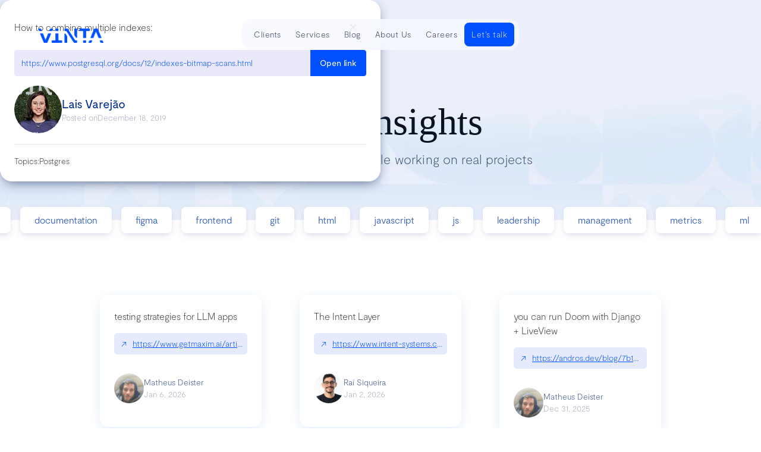

--- FILE ---
content_type: text/html
request_url: https://www.vintasoftware.com/lessons-learned/how-to-combine-multiple-indexes-httpswwwpostgresqlorgdocs12indexes-bitmap-scanshtml
body_size: 12376
content:
<!DOCTYPE html><!-- Last Published: Wed Jan 14 2026 14:58:40 GMT+0000 (Coordinated Universal Time) --><html data-wf-domain="www.vintasoftware.com" data-wf-page="64b9f7763232fd7832edb07b" data-wf-site="64b9f7763232fd7832edb0c8" lang="en" data-wf-collection="64b9f7763232fd7832edb0ce" data-wf-item-slug="how-to-combine-multiple-indexes-httpswwwpostgresqlorgdocs12indexes-bitmap-scanshtml"><head><meta charset="utf-8"/><title>How to combine multiple indexes: | Vinta Learnings</title><meta content="Get valuable lessons and insights on a variety of topics, including data visualization, web development, usability testing, and much more." name="description"/><meta content="How to combine multiple indexes: | Vinta Software Learnings" property="og:title"/><meta content="How to combine multiple indexes:" property="og:description"/><meta content="How to combine multiple indexes: | Vinta Software Learnings" property="twitter:title"/><meta content="How to combine multiple indexes:" property="twitter:description"/><meta property="og:type" content="website"/><meta content="summary_large_image" name="twitter:card"/><meta content="width=device-width, initial-scale=1" name="viewport"/><link href="https://cdn.prod.website-files.com/64b9f7763232fd7832edb0c8/css/vintasoftware.webflow.shared.a6ec30f6e.min.css" rel="stylesheet" type="text/css" integrity="sha384-puww9uoz6diq4XCz5iSfKiUgzTNDs5Bwf3sQDtQdm0SULWtyoXAtmUQtsiuecuTm" crossorigin="anonymous"/><link href="https://fonts.googleapis.com" rel="preconnect"/><link href="https://fonts.gstatic.com" rel="preconnect" crossorigin="anonymous"/><script src="https://ajax.googleapis.com/ajax/libs/webfont/1.6.26/webfont.js" type="text/javascript"></script><script type="text/javascript">WebFont.load({  google: {    families: ["Inconsolata:400,700"]  }});</script><script type="text/javascript">!function(o,c){var n=c.documentElement,t=" w-mod-";n.className+=t+"js",("ontouchstart"in o||o.DocumentTouch&&c instanceof DocumentTouch)&&(n.className+=t+"touch")}(window,document);</script><link href="https://cdn.prod.website-files.com/64b9f7763232fd7832edb0c8/64ed1ad949462e9748ae332a_Favicon%20-%20Vinta%20(2).png" rel="shortcut icon" type="image/x-icon"/><link href="https://cdn.prod.website-files.com/64b9f7763232fd7832edb0c8/64dfe38113e6510b1cf953e8_Webclip%20-%20Vinta.png" rel="apple-touch-icon"/><link href="https://www.vintasoftware.com/lessons-learned/how-to-combine-multiple-indexes-httpswwwpostgresqlorgdocs12indexes-bitmap-scanshtml" rel="canonical"/><link href="rss.xml" rel="alternate" title="RSS Feed" type="application/rss+xml"/><!-- Google Tag Manager -->
<script>(function(w,d,s,l,i){w[l]=w[l]||[];w[l].push({'gtm.start':
new Date().getTime(),event:'gtm.js'});var f=d.getElementsByTagName(s)[0],
j=d.createElement(s),dl=l!='dataLayer'?'&l='+l:'';j.async=true;j.src=
'https://www.googletagmanager.com/gtm.js?id='+i+dl;f.parentNode.insertBefore(j,f);
})(window,document,'script','dataLayer','GTM-ND7CNQT');</script>
<!-- End Google Tag Manager --><meta property="og:image" content="https://cdn.prod.website-files.com/64b9f7763232fd7832edb0c8/65aaeb739d792c4b90e59fa1_learnings_thumbnail.webp" />

<style>
.card-content p code{
  padding: 2px 4px;
  border-radius: 4px;
  background-color: #F9F2F4;
  color: #d91e47;
  word-break: break-word;
  text-overflow: ellipsis;
} 
.card-content, .card-content {
  overflow: hidden;
  max-height: 120px;
  display: -webkit-box;
  -webkit-line-clamp: 5;
  -webkit-box-orient: vertical;
  overflow-wrap: break-word;
  text-overflow: ellipsis;
}

.learning-link {
  overflow: hidden;
  max-height: 40px;
  color: #0050ff; 
  -webkit-line-clamp: 1;
  -webkit-box-orient: vertical;
  text-overflow: ellipsis;
  white-space: nowrap;
}

.learning-link.unselected {
color: #0050ff;
} 

.tags-description {
  overflow: hidden;
  max-height: 20px;
  -webkit-line-clamp: 1;
  -webkit-box-orient: vertical;
  text-overflow: ellipsis;
  white-space: nowrap;
}

</style>



</head><body class="body-learnings-individual"><div class="learnings-modal"><div class="learnings-card-container modal"><div class="learnings-card-header"><div class="card-content w-embed"><div class="learning-content">&lt;p&gt;How to combine multiple indexes: &lt;/p&gt;</div></div><a href="/lessons-learned" class="link-close-dialog w-inline-block"><img src="https://cdn.prod.website-files.com/64b9f7763232fd7832edb0c8/64ecefa4c78c31bdea609aa3_icon_close_result.webp" loading="lazy" alt="Close" class="icon-close"/></a></div><div class="link-and-butto"><div class="learning-link-box button-version"><div class="learning-link">https://www.postgresql.org/docs/12/indexes-bitmap-scans.html</div></div><div class="btn-open-link-white w-embed"><a href=https://www.postgresql.org/docs/12/indexes-bitmap-scans.html  class="white-text-span-paragraph" target="_blank">Open&nbsp;link</a>

<style>
.white-text-span-paragraph {
  color: #FFFFFF;
  text-decoration: none;
}
</style></div></div><div class="learnings-card-info"><div class="learnings-author individual"><div class="w-embed"><img src="https://cdn.prod.website-files.com/64b9f7763232fd7832edb0c8/64ee13efcb9d0765dc04e210_Lais%20Varejao.webp" width="80" height="80" style="border-radius: 50%;"></div><div><div class="h6 bold">Lais Varejão</div><div class="div-block-149"><div class="text-block-39">Posted on</div><div class="learnings-date">December 18, 2019</div></div></div></div><div class="learnings-divider"></div><div class="learnings-tags"><div class="tags-text">Topics:</div><div class="tags-description">postgres</div></div></div></div><div class="learnings-modal-bg-blur"></div></div><main class="main-learnings"><section class="section-hero-learnings"><div class="hero-alt-container"><div class="hero-alt-header"><h1 class="h1-playbook-title">Tech Insights</h1><div class="alt-hero-description">Lessons we’ve learned while working on real projects</div></div></div></section><section class="section-learnings"><div class="w-layout-blockcontainer splide-container w-container"><div class="overflow"><div class="splide slider1"><div class="splide__track w-dyn-list"><div role="list" class="splide__list w-dyn-items"><div role="listitem" class="splide__slide w-dyn-item"><a href="/lessons-learned/categories/accessibility" class="category-link-block w-inline-block"><div class="category-button button-outline">accessibility</div></a></div><div role="listitem" class="splide__slide w-dyn-item"><a href="/lessons-learned/categories/agile" class="category-link-block w-inline-block"><div class="category-button button-outline">agile</div></a></div><div role="listitem" class="splide__slide w-dyn-item"><a href="/lessons-learned/categories/ai" class="category-link-block w-inline-block"><div class="category-button button-outline">ai</div></a></div><div role="listitem" class="splide__slide w-dyn-item"><a href="/lessons-learned/categories/api" class="category-link-block w-inline-block"><div class="category-button button-outline">api</div></a></div><div role="listitem" class="splide__slide w-dyn-item"><a href="/lessons-learned/categories/architecture" class="category-link-block w-inline-block"><div class="category-button button-outline">architecture</div></a></div><div role="listitem" class="splide__slide w-dyn-item"><a href="/lessons-learned/categories/aws" class="category-link-block w-inline-block"><div class="category-button button-outline">aws</div></a></div><div role="listitem" class="splide__slide w-dyn-item"><a href="/lessons-learned/categories/career" class="category-link-block w-inline-block"><div class="category-button button-outline">career</div></a></div><div role="listitem" class="splide__slide w-dyn-item"><a href="/lessons-learned/categories/celery" class="category-link-block w-inline-block"><div class="category-button button-outline">celery</div></a></div><div role="listitem" class="splide__slide w-dyn-item"><a href="/lessons-learned/categories/communication" class="category-link-block w-inline-block"><div class="category-button button-outline">communication</div></a></div><div role="listitem" class="splide__slide w-dyn-item"><a href="/lessons-learned/categories/concurrency" class="category-link-block w-inline-block"><div class="category-button button-outline">concurrency</div></a></div><div role="listitem" class="splide__slide w-dyn-item"><a href="/lessons-learned/categories/css" class="category-link-block w-inline-block"><div class="category-button button-outline">css</div></a></div><div role="listitem" class="splide__slide w-dyn-item"><a href="/lessons-learned/categories/data" class="category-link-block w-inline-block"><div class="category-button button-outline">data</div></a></div><div role="listitem" class="splide__slide w-dyn-item"><a href="/lessons-learned/categories/database" class="category-link-block w-inline-block"><div class="category-button button-outline">database</div></a></div><div role="listitem" class="splide__slide w-dyn-item"><a href="/lessons-learned/categories/db" class="category-link-block w-inline-block"><div class="category-button button-outline">db</div></a></div><div role="listitem" class="splide__slide w-dyn-item"><a href="/lessons-learned/categories/debug" class="category-link-block w-inline-block"><div class="category-button button-outline">debug</div></a></div><div role="listitem" class="splide__slide w-dyn-item"><a href="/lessons-learned/categories/design" class="category-link-block w-inline-block"><div class="category-button button-outline">design</div></a></div><div role="listitem" class="splide__slide w-dyn-item"><a href="/lessons-learned/categories/design-system" class="category-link-block w-inline-block"><div class="category-button button-outline">design system</div></a></div><div role="listitem" class="splide__slide w-dyn-item"><a href="/lessons-learned/categories/development" class="category-link-block w-inline-block"><div class="category-button button-outline">development</div></a></div><div role="listitem" class="splide__slide w-dyn-item"><a href="/lessons-learned/categories/devops" class="category-link-block w-inline-block"><div class="category-button button-outline">devops</div></a></div><div role="listitem" class="splide__slide w-dyn-item"><a href="/lessons-learned/categories/django" class="category-link-block w-inline-block"><div class="category-button button-outline">django</div></a></div><div role="listitem" class="splide__slide w-dyn-item"><a href="/lessons-learned/categories/docker" class="category-link-block w-inline-block"><div class="category-button button-outline">docker</div></a></div><div role="listitem" class="splide__slide w-dyn-item"><a href="/lessons-learned/categories/documentation" class="category-link-block w-inline-block"><div class="category-button button-outline">documentation</div></a></div><div role="listitem" class="splide__slide w-dyn-item"><a href="/lessons-learned/categories/figma" class="category-link-block w-inline-block"><div class="category-button button-outline">figma</div></a></div><div role="listitem" class="splide__slide w-dyn-item"><a href="/lessons-learned/categories/frontend" class="category-link-block w-inline-block"><div class="category-button button-outline">frontend</div></a></div><div role="listitem" class="splide__slide w-dyn-item"><a href="/lessons-learned/categories/git" class="category-link-block w-inline-block"><div class="category-button button-outline">git</div></a></div><div role="listitem" class="splide__slide w-dyn-item"><a href="/lessons-learned/categories/html" class="category-link-block w-inline-block"><div class="category-button button-outline">html</div></a></div><div role="listitem" class="splide__slide w-dyn-item"><a href="/lessons-learned/categories/javascript" class="category-link-block w-inline-block"><div class="category-button button-outline">javascript</div></a></div><div role="listitem" class="splide__slide w-dyn-item"><a href="/lessons-learned/categories/js" class="category-link-block w-inline-block"><div class="category-button button-outline">js</div></a></div><div role="listitem" class="splide__slide w-dyn-item"><a href="/lessons-learned/categories/leadership" class="category-link-block w-inline-block"><div class="category-button button-outline">leadership</div></a></div><div role="listitem" class="splide__slide w-dyn-item"><a href="/lessons-learned/categories/management" class="category-link-block w-inline-block"><div class="category-button button-outline">management</div></a></div><div role="listitem" class="splide__slide w-dyn-item"><a href="/lessons-learned/categories/metrics" class="category-link-block w-inline-block"><div class="category-button button-outline">metrics</div></a></div><div role="listitem" class="splide__slide w-dyn-item"><a href="/lessons-learned/categories/ml" class="category-link-block w-inline-block"><div class="category-button button-outline">ml</div></a></div><div role="listitem" class="splide__slide w-dyn-item"><a href="/lessons-learned/categories/orm" class="category-link-block w-inline-block"><div class="category-button button-outline">orm</div></a></div><div role="listitem" class="splide__slide w-dyn-item"><a href="/lessons-learned/categories/performance" class="category-link-block w-inline-block"><div class="category-button button-outline">performance</div></a></div><div role="listitem" class="splide__slide w-dyn-item"><a href="/lessons-learned/categories/postgres" class="category-link-block w-inline-block"><div class="category-button button-outline">postgres</div></a></div><div role="listitem" class="splide__slide w-dyn-item"><a href="/lessons-learned/categories/process" class="category-link-block w-inline-block"><div class="category-button button-outline">process</div></a></div><div role="listitem" class="splide__slide w-dyn-item"><a href="/lessons-learned/categories/product" class="category-link-block w-inline-block"><div class="category-button button-outline">product</div></a></div><div role="listitem" class="splide__slide w-dyn-item"><a href="/lessons-learned/categories/product-design" class="category-link-block w-inline-block"><div class="category-button button-outline">product design</div></a></div><div role="listitem" class="splide__slide w-dyn-item"><a href="/lessons-learned/categories/python" class="category-link-block w-inline-block"><div class="category-button button-outline">python</div></a></div><div role="listitem" class="splide__slide w-dyn-item"><a href="/lessons-learned/categories/react" class="category-link-block w-inline-block"><div class="category-button button-outline">react</div></a></div><div role="listitem" class="splide__slide w-dyn-item"><a href="/lessons-learned/categories/redux" class="category-link-block w-inline-block"><div class="category-button button-outline">redux</div></a></div><div role="listitem" class="splide__slide w-dyn-item"><a href="/lessons-learned/categories/research" class="category-link-block w-inline-block"><div class="category-button button-outline">research</div></a></div><div role="listitem" class="splide__slide w-dyn-item"><a href="/lessons-learned/categories/security" class="category-link-block w-inline-block"><div class="category-button button-outline">security</div></a></div><div role="listitem" class="splide__slide w-dyn-item"><a href="/lessons-learned/categories/software" class="category-link-block w-inline-block"><div class="category-button button-outline">software</div></a></div><div role="listitem" class="splide__slide w-dyn-item"><a href="/lessons-learned/categories/sql" class="category-link-block w-inline-block"><div class="category-button button-outline">sql</div></a></div><div role="listitem" class="splide__slide w-dyn-item"><a href="/lessons-learned/categories/sre" class="category-link-block w-inline-block"><div class="category-button button-outline">sre</div></a></div><div role="listitem" class="splide__slide w-dyn-item"><a href="/lessons-learned/categories/test" class="category-link-block w-inline-block"><div class="category-button button-outline">test</div></a></div><div role="listitem" class="splide__slide w-dyn-item"><a href="/lessons-learned/categories/testing" class="category-link-block w-inline-block"><div class="category-button button-outline">testing</div></a></div><div role="listitem" class="splide__slide w-dyn-item"><a href="/lessons-learned/categories/tests" class="category-link-block w-inline-block"><div class="category-button button-outline">tests</div></a></div><div role="listitem" class="splide__slide w-dyn-item"><a href="/lessons-learned/categories/typescript" class="category-link-block w-inline-block"><div class="category-button button-outline">typescript</div></a></div><div role="listitem" class="splide__slide w-dyn-item"><a href="/lessons-learned/categories/ui" class="category-link-block w-inline-block"><div class="category-button button-outline">ui</div></a></div><div role="listitem" class="splide__slide w-dyn-item"><a href="/lessons-learned/categories/ux" class="category-link-block w-inline-block"><div class="category-button button-outline">ux</div></a></div><div role="listitem" class="splide__slide w-dyn-item"><a href="/lessons-learned/categories/web" class="category-link-block w-inline-block"><div class="category-button button-outline">web</div></a></div><div role="listitem" class="splide__slide w-dyn-item"><a href="/lessons-learned/categories/workflow" class="category-link-block w-inline-block"><div class="category-button button-outline">workflow</div></a></div></div></div><div class="splide__arrows"><div class="html-embed-5 w-embed"><button class ="splide__arrow splide__arrow--next"></button></div><div class="html-embed-6 w-embed"><button class ="splide__arrow splide__arrow--prev"></button></div></div></div></div></div><div class="learnings-content"><div class="alt-section-wrapper learnings w-container"><div id="w-node-_9f7b0787-4c0d-2b71-1949-40bab46a3b0c-32edb07b" class="learnings-list-wrapper w-dyn-list"><div id="w-node-_9f7b0787-4c0d-2b71-1949-40bab46a3b0d-32edb07b" role="list" class="learnings-list w-dyn-items"><div role="listitem" class="learnings-card w-dyn-item"><a href="/lessons-learned/testing-strategies-for-llm-apps" class="learnings-card-link w-inline-block"><figure id="Card-style" class="learnings-card-container lessons"><div class="card-content w-embed"><div class="learning-content">testing strategies for LLM apps </div></div><div class="learning-link-box"><div class="icon-arrow">↗</div><div class="learning-link w-embed"><a href="https://www.getmaxim.ai/articles/how-to-ensure-reliability-in-llm-applications-a-comprehensive-guide/" target="_blank" class=“btn-open-link”>https://www.getmaxim.ai/articles/how-to-ensure-reliability-in-llm-applications-a-comprehensive-guide/</a></div></div><div class="learnings-card-info"><div class="learnings-author"><div class="learnings-author-photo w-embed"><img src="https://avatars.slack-edge.com/2023-11-07/6159655687987_3340136c8d255f312851_1024.jpg" alt="Matheus Deister" width="50" height="50" loading="lazy" style="border-radius: 50%;"></div><div class="learnings-author-container"><div class="learnings-author-name">Matheus Deister</div><div class="learnings-date">Jan 6, 2026</div></div></div><div class="learnings-divider w-condition-invisible"></div><div class="learnings-tags"><div class="tags-text w-condition-invisible">Topics:</div><div class="tags-description w-dyn-bind-empty"></div></div></div></figure></a></div><div role="listitem" class="learnings-card w-dyn-item"><a href="/lessons-learned/the-intent-layer" class="learnings-card-link w-inline-block"><figure id="Card-style" class="learnings-card-container lessons"><div class="card-content w-embed"><div class="learning-content">The Intent Layer </div></div><div class="learning-link-box"><div class="icon-arrow">↗</div><div class="learning-link w-embed"><a href="https://www.intent-systems.com/learn/intent-layer" target="_blank" class=“btn-open-link”>https://www.intent-systems.com/learn/intent-layer</a></div></div><div class="learnings-card-info"><div class="learnings-author"><div class="learnings-author-photo w-embed"><img src="https://avatars.slack-edge.com/2024-08-09/7557192310292_de30721f2a7842b031c0_1024.jpg" alt="Raí Siqueira" width="50" height="50" loading="lazy" style="border-radius: 50%;"></div><div class="learnings-author-container"><div class="learnings-author-name">Raí Siqueira</div><div class="learnings-date">Jan 2, 2026</div></div></div><div class="learnings-divider w-condition-invisible"></div><div class="learnings-tags"><div class="tags-text w-condition-invisible">Topics:</div><div class="tags-description w-dyn-bind-empty"></div></div></div></figure></a></div><div role="listitem" class="learnings-card w-dyn-item"><a href="/lessons-learned/you-can-run-doom-with-django-liveview" class="learnings-card-link w-inline-block"><figure id="Card-style" class="learnings-card-container lessons"><div class="card-content w-embed"><div class="learning-content">you can run Doom with Django + LiveView </div></div><div class="learning-link-box"><div class="icon-arrow">↗</div><div class="learning-link w-embed"><a href="https://andros.dev/blog/7b1b607b/doom-in-django-testing-the-limits-of-liveview-at-600000-divssegundo/" target="_blank" class=“btn-open-link”>https://andros.dev/blog/7b1b607b/doom-in-django-testing-the-limits-of-liveview-at-600000-divssegundo/</a></div></div><div class="learnings-card-info"><div class="learnings-author"><div class="learnings-author-photo w-embed"><img src="https://avatars.slack-edge.com/2023-11-07/6159655687987_3340136c8d255f312851_1024.jpg" alt="Matheus Deister" width="50" height="50" loading="lazy" style="border-radius: 50%;"></div><div class="learnings-author-container"><div class="learnings-author-name">Matheus Deister</div><div class="learnings-date">Dec 31, 2025</div></div></div><div class="learnings-divider w-condition-invisible"></div><div class="learnings-tags"><div class="tags-text w-condition-invisible">Topics:</div><div class="tags-description w-dyn-bind-empty"></div></div></div></figure></a></div><div role="listitem" class="learnings-card w-dyn-item"><a href="/lessons-learned/skillsmp-agent-skills-marketplace" class="learnings-card-link w-inline-block"><figure id="Card-style" class="learnings-card-container lessons"><div class="card-content w-embed"><div class="learning-content">Skillsmp Agent Skills Marketplace </div></div><div class="learning-link-box"><div class="icon-arrow">↗</div><div class="learning-link w-embed"><a href="https://skillsmp.com/" target="_blank" class=“btn-open-link”>https://skillsmp.com/</a></div></div><div class="learnings-card-info"><div class="learnings-author"><div class="learnings-author-photo w-embed"><img src="https://avatars.slack-edge.com/2024-08-09/7557192310292_de30721f2a7842b031c0_1024.jpg" alt="Raí Siqueira" width="50" height="50" loading="lazy" style="border-radius: 50%;"></div><div class="learnings-author-container"><div class="learnings-author-name">Raí Siqueira</div><div class="learnings-date">Dec 31, 2025</div></div></div><div class="learnings-divider w-condition-invisible"></div><div class="learnings-tags"><div class="tags-text w-condition-invisible">Topics:</div><div class="tags-description w-dyn-bind-empty"></div></div></div></figure></a></div><div role="listitem" class="learnings-card w-dyn-item"><a href="/lessons-learned/claude-howto-a-complete-collection-of-examples-for-some-important-claude-code-features-and-concepts" class="learnings-card-link w-inline-block"><figure id="Card-style" class="learnings-card-container lessons"><div class="card-content w-embed"><div class="learning-content">claude-howto: A complete collection of examples for some important Claude Code features and concepts </div></div><div class="learning-link-box"><div class="icon-arrow">↗</div><div class="learning-link w-embed"><a href="https://github.com/luongnv89/claude-howto" target="_blank" class=“btn-open-link”>https://github.com/luongnv89/claude-howto</a></div></div><div class="learnings-card-info"><div class="learnings-author"><div class="learnings-author-photo w-embed"><img src="https://avatars.slack-edge.com/2024-08-09/7557192310292_de30721f2a7842b031c0_1024.jpg" alt="Raí Siqueira" width="50" height="50" loading="lazy" style="border-radius: 50%;"></div><div class="learnings-author-container"><div class="learnings-author-name">Raí Siqueira</div><div class="learnings-date">Dec 29, 2025</div></div></div><div class="learnings-divider w-condition-invisible"></div><div class="learnings-tags"><div class="tags-text w-condition-invisible">Topics:</div><div class="tags-description w-dyn-bind-empty"></div></div></div></figure></a></div><div role="listitem" class="learnings-card w-dyn-item"><a href="/lessons-learned/the-first-thing-i-check-when-debugging-latency-issues-in-distributed-systems-is-whether-is-enabled-84b98" class="learnings-card-link w-inline-block"><figure id="Card-style" class="learnings-card-container lessons"><div class="card-content w-embed"><div class="learning-content">&quot;The first thing I check when debugging latency issues in distributed systems is whether &gt; is enabled.&quot; </div></div><div class="learning-link-box"><div class="icon-arrow">↗</div><div class="learning-link w-embed"><a href="https://linux.die.net/man/7/tcp|TCP_NODELAY" target="_blank" class=“btn-open-link”>https://linux.die.net/man/7/tcp|TCP_NODELAY</a></div></div><div class="learnings-card-info"><div class="learnings-author"><div class="learnings-author-photo w-embed"><img src="https://avatars.slack-edge.com/2022-11-21/4405883335940_4ab677faacd21deeca7d_1024.jpg" alt="Flávio Juvenal" width="50" height="50" loading="lazy" style="border-radius: 50%;"></div><div class="learnings-author-container"><div class="learnings-author-name">Flávio Juvenal</div><div class="learnings-date">Dec 23, 2025</div></div></div><div class="learnings-divider w-condition-invisible"></div><div class="learnings-tags"><div class="tags-text w-condition-invisible">Topics:</div><div class="tags-description w-dyn-bind-empty"></div></div></div></figure></a></div><div role="listitem" class="learnings-card w-dyn-item"><a href="/lessons-learned/google-search-hacks-22-tips-tricks-amp-timesavers" class="learnings-card-link w-inline-block"><figure id="Card-style" class="learnings-card-container lessons"><div class="card-content w-embed"><div class="learning-content">Google Search Hacks: 22 Tips, Tricks, &amp;amp; Timesavers</div></div><div class="learning-link-box"><div class="icon-arrow">↗</div><div class="learning-link w-embed"><a href="https://www.purdueglobal.edu/blog/online-learning/google-search-tips-hacks/" target="_blank" class=“btn-open-link”>https://www.purdueglobal.edu/blog/online-learning/google-search-tips-hacks/</a></div></div><div class="learnings-card-info"><div class="learnings-author"><div class="learnings-author-photo w-embed"><img src="https://avatars.slack-edge.com/2025-02-17/8457095924902_4def2a3cf4d537632895_1024.jpg" alt="Matheus Gomes" width="50" height="50" loading="lazy" style="border-radius: 50%;"></div><div class="learnings-author-container"><div class="learnings-author-name">Matheus Gomes</div><div class="learnings-date">Dec 18, 2025</div></div></div><div class="learnings-divider w-condition-invisible"></div><div class="learnings-tags"><div class="tags-text w-condition-invisible">Topics:</div><div class="tags-description w-dyn-bind-empty"></div></div></div></figure></a></div><div role="listitem" class="learnings-card w-dyn-item"><a href="/lessons-learned/advanced-overlooked-python-typing" class="learnings-card-link w-inline-block"><figure id="Card-style" class="learnings-card-container lessons"><div class="card-content w-embed"><div class="learning-content">Advanced, Overlooked Python Typing </div></div><div class="learning-link-box"><div class="icon-arrow">↗</div><div class="learning-link w-embed"><a href="https://martynassubonis.substack.com/p/advanced-overlooked-python-typing" target="_blank" class=“btn-open-link”>https://martynassubonis.substack.com/p/advanced-overlooked-python-typing</a></div></div><div class="learnings-card-info"><div class="learnings-author"><div class="learnings-author-photo w-embed"><img src="https://avatars.slack-edge.com/2022-11-21/4405883335940_4ab677faacd21deeca7d_1024.jpg" alt="Flávio Juvenal" width="50" height="50" loading="lazy" style="border-radius: 50%;"></div><div class="learnings-author-container"><div class="learnings-author-name">Flávio Juvenal</div><div class="learnings-date">Dec 17, 2025</div></div></div><div class="learnings-divider w-condition-invisible"></div><div class="learnings-tags"><div class="tags-text w-condition-invisible">Topics:</div><div class="tags-description w-dyn-bind-empty"></div></div></div></figure></a></div><div role="listitem" class="learnings-card w-dyn-item"><a href="/lessons-learned/ty-is-an-extremely-fast-python-type-checker-and-language-server-written-in-rust-and-designed-as-an-alternative-to-tools-like-mypy-pyright-and-pylance" class="learnings-card-link w-inline-block"><figure id="Card-style" class="learnings-card-container lessons"><div class="card-content w-embed"><div class="learning-content">ty is an extremely fast Python type checker and language server, written in Rust, and designed as an alternative to tools like mypy, Pyright, and Pylance </div></div><div class="learning-link-box"><div class="icon-arrow">↗</div><div class="learning-link w-embed"><a href="https://astral.sh/blog/ty" target="_blank" class=“btn-open-link”>https://astral.sh/blog/ty</a></div></div><div class="learnings-card-info"><div class="learnings-author"><div class="learnings-author-photo w-embed"><img src="https://avatars.slack-edge.com/2025-06-19/9070077656339_e603832d7d59d48cde42_1024.jpg" alt="Vitor Rangel" width="50" height="50" loading="lazy" style="border-radius: 50%;"></div><div class="learnings-author-container"><div class="learnings-author-name">Vitor Rangel</div><div class="learnings-date">Dec 17, 2025</div></div></div><div class="learnings-divider w-condition-invisible"></div><div class="learnings-tags"><div class="tags-text w-condition-invisible">Topics:</div><div class="tags-description w-dyn-bind-empty"></div></div></div></figure></a></div><div role="listitem" class="learnings-card w-dyn-item"><a href="/lessons-learned/mozillas-new-ceo-says-firefoxs-future-is-ai-but-with-a-kill-switch" class="learnings-card-link w-inline-block"><figure id="Card-style" class="learnings-card-container lessons"><div class="card-content w-embed"><div class="learning-content">Mozilla’s new CEO says Firefox’s future is AI, but with a kill switch </div></div><div class="learning-link-box"><div class="icon-arrow">↗</div><div class="learning-link w-embed"><a href="https://cyberinsider.com/mozillas-new-ceo-says-firefoxs-future-is-ai-but-with-a-kill-switch/" target="_blank" class=“btn-open-link”>https://cyberinsider.com/mozillas-new-ceo-says-firefoxs-future-is-ai-but-with-a-kill-switch/</a></div></div><div class="learnings-card-info"><div class="learnings-author"><div class="learnings-author-photo w-embed"><img src="https://avatars.slack-edge.com/2025-06-19/9070077656339_e603832d7d59d48cde42_1024.jpg" alt="Vitor Rangel" width="50" height="50" loading="lazy" style="border-radius: 50%;"></div><div class="learnings-author-container"><div class="learnings-author-name">Vitor Rangel</div><div class="learnings-date">Dec 17, 2025</div></div></div><div class="learnings-divider w-condition-invisible"></div><div class="learnings-tags"><div class="tags-text w-condition-invisible">Topics:</div><div class="tags-description w-dyn-bind-empty"></div></div></div></figure></a></div><div role="listitem" class="learnings-card w-dyn-item"><a href="/lessons-learned/vue-scan-flashing-when-components-updating-to-troubleshoot-performance-issues" class="learnings-card-link w-inline-block"><figure id="Card-style" class="learnings-card-container lessons"><div class="card-content w-embed"><div class="learning-content">Vue Scan - Flashing when components updating to troubleshoot performance issues </div></div><div class="learning-link-box"><div class="icon-arrow">↗</div><div class="learning-link w-embed"><a href="https://github.com/zcf0508/vue-scan" target="_blank" class=“btn-open-link”>https://github.com/zcf0508/vue-scan</a></div></div><div class="learnings-card-info"><div class="learnings-author"><div class="learnings-author-photo w-embed"><img src="https://avatars.slack-edge.com/2024-08-09/7557192310292_de30721f2a7842b031c0_1024.jpg" alt="Raí Siqueira" width="50" height="50" loading="lazy" style="border-radius: 50%;"></div><div class="learnings-author-container"><div class="learnings-author-name">Raí Siqueira</div><div class="learnings-date">Dec 17, 2025</div></div></div><div class="learnings-divider w-condition-invisible"></div><div class="learnings-tags"><div class="tags-text w-condition-invisible">Topics:</div><div class="tags-description w-dyn-bind-empty"></div></div></div></figure></a></div><div role="listitem" class="learnings-card w-dyn-item"><a href="/lessons-learned/let-your-coding-agent-debug-your-browser-session-with-chrome-devtools-mcp" class="learnings-card-link w-inline-block"><figure id="Card-style" class="learnings-card-container lessons"><div class="card-content w-embed"><div class="learning-content">Let your Coding Agent debug your browser session with Chrome DevTools MCP </div></div><div class="learning-link-box"><div class="icon-arrow">↗</div><div class="learning-link w-embed"><a href="https://developer.chrome.com/blog/chrome-devtools-mcp-debug-your-browser-session" target="_blank" class=“btn-open-link”>https://developer.chrome.com/blog/chrome-devtools-mcp-debug-your-browser-session</a></div></div><div class="learnings-card-info"><div class="learnings-author"><div class="learnings-author-photo w-embed"><img src="https://avatars.slack-edge.com/2024-08-09/7557192310292_de30721f2a7842b031c0_1024.jpg" alt="Raí Siqueira" width="50" height="50" loading="lazy" style="border-radius: 50%;"></div><div class="learnings-author-container"><div class="learnings-author-name">Raí Siqueira</div><div class="learnings-date">Dec 16, 2025</div></div></div><div class="learnings-divider w-condition-invisible"></div><div class="learnings-tags"><div class="tags-text w-condition-invisible">Topics:</div><div class="tags-description w-dyn-bind-empty"></div></div></div></figure></a></div><div role="listitem" class="learnings-card w-dyn-item"><a href="/lessons-learned/your-url-is-your-state" class="learnings-card-link w-inline-block"><figure id="Card-style" class="learnings-card-container lessons"><div class="card-content w-embed"><div class="learning-content">Your URL Is Your State </div></div><div class="learning-link-box"><div class="icon-arrow">↗</div><div class="learning-link w-embed"><a href="https://alfy.blog/2025/10/31/your-url-is-your-state.html" target="_blank" class=“btn-open-link”>https://alfy.blog/2025/10/31/your-url-is-your-state.html</a></div></div><div class="learnings-card-info"><div class="learnings-author"><div class="learnings-author-photo w-embed"><img src="https://avatars.slack-edge.com/2022-11-21/4405883335940_4ab677faacd21deeca7d_1024.jpg" alt="Flávio Juvenal" width="50" height="50" loading="lazy" style="border-radius: 50%;"></div><div class="learnings-author-container"><div class="learnings-author-name">Flávio Juvenal</div><div class="learnings-date">Dec 16, 2025</div></div></div><div class="learnings-divider w-condition-invisible"></div><div class="learnings-tags"><div class="tags-text w-condition-invisible">Topics:</div><div class="tags-description w-dyn-bind-empty"></div></div></div></figure></a></div><div role="listitem" class="learnings-card w-dyn-item"><a href="/lessons-learned/overtype-is-a-transparent-textarea-over-rendered-markdown-plain-text-simplicity-wysiwyg-beauty-zero-complexity" class="learnings-card-link w-inline-block"><figure id="Card-style" class="learnings-card-container lessons"><div class="card-content w-embed"><div class="learning-content">OverType is a transparent textarea over rendered markdown. Plain text simplicity, WYSIWYG beauty, zero complexity. </div></div><div class="learning-link-box"><div class="icon-arrow">↗</div><div class="learning-link w-embed"><a href="https://overtype.dev/" target="_blank" class=“btn-open-link”>https://overtype.dev/</a></div></div><div class="learnings-card-info"><div class="learnings-author"><div class="learnings-author-photo w-embed"><img src="https://avatars.slack-edge.com/2022-11-21/4405883335940_4ab677faacd21deeca7d_1024.jpg" alt="Flávio Juvenal" width="50" height="50" loading="lazy" style="border-radius: 50%;"></div><div class="learnings-author-container"><div class="learnings-author-name">Flávio Juvenal</div><div class="learnings-date">Dec 16, 2025</div></div></div><div class="learnings-divider w-condition-invisible"></div><div class="learnings-tags"><div class="tags-text w-condition-invisible">Topics:</div><div class="tags-description w-dyn-bind-empty"></div></div></div></figure></a></div><div role="listitem" class="learnings-card w-dyn-item"><a href="/lessons-learned/how-cloudflare-blocked-a-monumental-73-tbps-ddos-attack" class="learnings-card-link w-inline-block"><figure id="Card-style" class="learnings-card-container lessons"><div class="card-content w-embed"><div class="learning-content">How Cloudflare blocked a monumental 7.3 Tbps DDoS attack</div></div><div class="learning-link-box"><div class="icon-arrow">↗</div><div class="learning-link w-embed"><a href="https://blog.cloudflare.com/defending-the-internet-how-cloudflare-blocked-a-monumental-7-3-tbps-ddos/" target="_blank" class=“btn-open-link”>https://blog.cloudflare.com/defending-the-internet-how-cloudflare-blocked-a-monumental-7-3-tbps-ddos/</a></div></div><div class="learnings-card-info"><div class="learnings-author"><div class="learnings-author-photo w-embed"><img src="https://avatars.slack-edge.com/2025-02-17/8457095924902_4def2a3cf4d537632895_1024.jpg" alt="Matheus Gomes" width="50" height="50" loading="lazy" style="border-radius: 50%;"></div><div class="learnings-author-container"><div class="learnings-author-name">Matheus Gomes</div><div class="learnings-date">Dec 12, 2025</div></div></div><div class="learnings-divider w-condition-invisible"></div><div class="learnings-tags"><div class="tags-text w-condition-invisible">Topics:</div><div class="tags-description w-dyn-bind-empty"></div></div></div></figure></a></div><div role="listitem" class="learnings-card w-dyn-item"><a href="/lessons-learned/django-async-orm-operations" class="learnings-card-link w-inline-block"><figure id="Card-style" class="learnings-card-container lessons"><div class="card-content w-embed"><div class="learning-content">Django async ORM operations</div></div><div class="learning-link-box"><div class="icon-arrow">↗</div><div class="learning-link w-embed"><a href="https://python.plainenglish.io/django-async-orm-transform-500ms-queries-into-50ms-performance-magic-aa4467952396" target="_blank" class=“btn-open-link”>https://python.plainenglish.io/django-async-orm-transform-500ms-queries-into-50ms-performance-magic-aa4467952396</a></div></div><div class="learnings-card-info"><div class="learnings-author"><div class="learnings-author-photo w-embed"><img src="https://avatars.slack-edge.com/2024-08-09/7576859621200_3dedd2629314ffe708c4_1024.jpg" alt="Alison Ferreira" width="50" height="50" loading="lazy" style="border-radius: 50%;"></div><div class="learnings-author-container"><div class="learnings-author-name">Alison Ferreira</div><div class="learnings-date">Dec 12, 2025</div></div></div><div class="learnings-divider w-condition-invisible"></div><div class="learnings-tags"><div class="tags-text w-condition-invisible">Topics:</div><div class="tags-description w-dyn-bind-empty"></div></div></div></figure></a></div><div role="listitem" class="learnings-card w-dyn-item"><a href="/lessons-learned/aws-is-launching-durable-lambdas" class="learnings-card-link w-inline-block"><figure id="Card-style" class="learnings-card-container lessons"><div class="card-content w-embed"><div class="learning-content">AWS is launching durable lambdas </div></div><div class="learning-link-box"><div class="icon-arrow">↗</div><div class="learning-link w-embed"><a href="https://www.youtube.com/watch?v=XJ80NBOwsow" target="_blank" class=“btn-open-link”>https://www.youtube.com/watch?v=XJ80NBOwsow</a></div></div><div class="learnings-card-info"><div class="learnings-author"><div class="learnings-author-photo w-embed"><img src="https://avatars.slack-edge.com/2023-11-07/6159655687987_3340136c8d255f312851_1024.jpg" alt="Matheus Deister" width="50" height="50" loading="lazy" style="border-radius: 50%;"></div><div class="learnings-author-container"><div class="learnings-author-name">Matheus Deister</div><div class="learnings-date">Dec 10, 2025</div></div></div><div class="learnings-divider w-condition-invisible"></div><div class="learnings-tags"><div class="tags-text w-condition-invisible">Topics:</div><div class="tags-description w-dyn-bind-empty"></div></div></div></figure></a></div><div role="listitem" class="learnings-card w-dyn-item"><a href="/lessons-learned/linux-foundation-announces-the-formation-of-the-agentic-ai-foundation-aaif-anchored-by-new-project-contributions-including-model-context-protocol-mcp-goose-and-agentsmd" class="learnings-card-link w-inline-block"><figure id="Card-style" class="learnings-card-container lessons"><div class="card-content w-embed"><div class="learning-content">Linux Foundation Announces the Formation of the Agentic AI Foundation (AAIF), Anchored by New Project Contributions Including Model Context Protocol (MCP), goose and AGENTS.md </div></div><div class="learning-link-box"><div class="icon-arrow">↗</div><div class="learning-link w-embed"><a href="AGENTS.md" target="_blank" class=“btn-open-link”>AGENTS.md</a></div></div><div class="learnings-card-info"><div class="learnings-author"><div class="learnings-author-photo w-embed"><img src="https://avatars.slack-edge.com/2025-06-19/9070077656339_e603832d7d59d48cde42_1024.jpg" alt="Vitor Rangel" width="50" height="50" loading="lazy" style="border-radius: 50%;"></div><div class="learnings-author-container"><div class="learnings-author-name">Vitor Rangel</div><div class="learnings-date">Dec 9, 2025</div></div></div><div class="learnings-divider w-condition-invisible"></div><div class="learnings-tags"><div class="tags-text w-condition-invisible">Topics:</div><div class="tags-description w-dyn-bind-empty"></div></div></div></figure></a></div><div role="listitem" class="learnings-card w-dyn-item"><a href="/lessons-learned/rfc-for-a-new-http-method-query" class="learnings-card-link w-inline-block"><figure id="Card-style" class="learnings-card-container lessons"><div class="card-content w-embed"><div class="learning-content">RFC for a new HTTP method (QUERY) </div></div><div class="learning-link-box"><div class="icon-arrow">↗</div><div class="learning-link w-embed"><a href="https://httpwg.org/http-extensions/draft-ietf-httpbis-safe-method-w-body.html" target="_blank" class=“btn-open-link”>https://httpwg.org/http-extensions/draft-ietf-httpbis-safe-method-w-body.html</a></div></div><div class="learnings-card-info"><div class="learnings-author"><div class="learnings-author-photo w-embed"><img src="https://avatars.slack-edge.com/2023-11-07/6159655687987_3340136c8d255f312851_1024.jpg" alt="Matheus Deister" width="50" height="50" loading="lazy" style="border-radius: 50%;"></div><div class="learnings-author-container"><div class="learnings-author-name">Matheus Deister</div><div class="learnings-date">Dec 1, 2025</div></div></div><div class="learnings-divider w-condition-invisible"></div><div class="learnings-tags"><div class="tags-text w-condition-invisible">Topics:</div><div class="tags-description w-dyn-bind-empty"></div></div></div></figure></a></div><div role="listitem" class="learnings-card w-dyn-item"><a href="/lessons-learned/a-powerful-postgresql-console-with-autocomplete-and-syntax-highlight" class="learnings-card-link w-inline-block"><figure id="Card-style" class="learnings-card-container lessons"><div class="card-content w-embed"><div class="learning-content">A powerful PostgreSQL console with autocomplete and syntax highlight </div></div><div class="learning-link-box"><div class="icon-arrow">↗</div><div class="learning-link w-embed"><a href="https://www.pgcli.com/" target="_blank" class=“btn-open-link”>https://www.pgcli.com/</a></div></div><div class="learnings-card-info"><div class="learnings-author"><div class="learnings-author-photo w-embed"><img src="https://avatars.slack-edge.com/2025-05-05/8860037591185_24079fed6703455d0f34_1024.jpg" alt="João Paulo Carvalho" width="50" height="50" loading="lazy" style="border-radius: 50%;"></div><div class="learnings-author-container"><div class="learnings-author-name">João Paulo Carvalho</div><div class="learnings-date">Nov 27, 2025</div></div></div><div class="learnings-divider w-condition-invisible"></div><div class="learnings-tags"><div class="tags-text w-condition-invisible">Topics:</div><div class="tags-description w-dyn-bind-empty"></div></div></div></figure></a></div><div role="listitem" class="learnings-card w-dyn-item"><a href="/lessons-learned/azure-authentication-flow-across-different-environments" class="learnings-card-link w-inline-block"><figure id="Card-style" class="learnings-card-container lessons"><div class="card-content w-embed"><div class="learning-content">Azure authentication flow across different environments </div></div><div class="learning-link-box"><div class="icon-arrow">↗</div><div class="learning-link w-embed"><a href="https://learn.microsoft.com/en-us/azure/developer/go/sdk/authentication/authentication-overview#authentication-across-different-environments" target="_blank" class=“btn-open-link”>https://learn.microsoft.com/en-us/azure/developer/go/sdk/authentication/authentication-overview#authentication-across-different-environments</a></div></div><div class="learnings-card-info"><div class="learnings-author"><div class="learnings-author-photo w-embed"><img src="https://avatars.slack-edge.com/2025-05-05/8860037591185_24079fed6703455d0f34_1024.jpg" alt="João Paulo Carvalho" width="50" height="50" loading="lazy" style="border-radius: 50%;"></div><div class="learnings-author-container"><div class="learnings-author-name">João Paulo Carvalho</div><div class="learnings-date">Nov 26, 2025</div></div></div><div class="learnings-divider w-condition-invisible"></div><div class="learnings-tags"><div class="tags-text w-condition-invisible">Topics:</div><div class="tags-description w-dyn-bind-empty"></div></div></div></figure></a></div><div role="listitem" class="learnings-card w-dyn-item"><a href="/lessons-learned/late-binding-closures" class="learnings-card-link w-inline-block"><figure id="Card-style" class="learnings-card-container lessons"><div class="card-content w-embed"><div class="learning-content">Late Binding Closures </div></div><div class="learning-link-box"><div class="icon-arrow">↗</div><div class="learning-link w-embed"><a href="https://docs.python-guide.org/writing/gotchas/#late-binding-closures" target="_blank" class=“btn-open-link”>https://docs.python-guide.org/writing/gotchas/#late-binding-closures</a></div></div><div class="learnings-card-info"><div class="learnings-author"><div class="learnings-author-photo w-embed"><img src="https://avatars.slack-edge.com/2025-11-20/9989459747184_1531a60c1fcd2c15c004_1024.jpg" alt="Lucas Vilela" width="50" height="50" loading="lazy" style="border-radius: 50%;"></div><div class="learnings-author-container"><div class="learnings-author-name">Lucas Vilela</div><div class="learnings-date">Nov 25, 2025</div></div></div><div class="learnings-divider w-condition-invisible"></div><div class="learnings-tags"><div class="tags-text w-condition-invisible">Topics:</div><div class="tags-description w-dyn-bind-empty"></div></div></div></figure></a></div><div role="listitem" class="learnings-card w-dyn-item"><a href="/lessons-learned/introducing-claude-opus-45" class="learnings-card-link w-inline-block"><figure id="Card-style" class="learnings-card-container lessons"><div class="card-content w-embed"><div class="learning-content">Introducing Claude Opus 4.5 </div></div><div class="learning-link-box"><div class="icon-arrow">↗</div><div class="learning-link w-embed"><a href="https://www.anthropic.com/news/claude-opus-4-5" target="_blank" class=“btn-open-link”>https://www.anthropic.com/news/claude-opus-4-5</a></div></div><div class="learnings-card-info"><div class="learnings-author"><div class="learnings-author-photo w-embed"><img src="https://avatars.slack-edge.com/2024-08-09/7557192310292_de30721f2a7842b031c0_1024.jpg" alt="Raí Siqueira" width="50" height="50" loading="lazy" style="border-radius: 50%;"></div><div class="learnings-author-container"><div class="learnings-author-name">Raí Siqueira</div><div class="learnings-date">Nov 24, 2025</div></div></div><div class="learnings-divider w-condition-invisible"></div><div class="learnings-tags"><div class="tags-text w-condition-invisible">Topics:</div><div class="tags-description w-dyn-bind-empty"></div></div></div></figure></a></div><div role="listitem" class="learnings-card w-dyn-item"><a href="/lessons-learned/how-to-write-a-great-agentsmd-lessons-from-over-2500-repositories" class="learnings-card-link w-inline-block"><figure id="Card-style" class="learnings-card-container lessons"><div class="card-content w-embed"><div class="learning-content">How to write a great agents.md: Lessons from over 2,500 repositories: </div></div><div class="learning-link-box"><div class="icon-arrow">↗</div><div class="learning-link w-embed"><a href="agents.md" target="_blank" class=“btn-open-link”>agents.md</a></div></div><div class="learnings-card-info"><div class="learnings-author"><div class="learnings-author-photo w-embed"><img src="https://avatars.slack-edge.com/2022-11-21/4405883335940_4ab677faacd21deeca7d_1024.jpg" alt="Flávio Juvenal" width="50" height="50" loading="lazy" style="border-radius: 50%;"></div><div class="learnings-author-container"><div class="learnings-author-name">Flávio Juvenal</div><div class="learnings-date">Nov 24, 2025</div></div></div><div class="learnings-divider w-condition-invisible"></div><div class="learnings-tags"><div class="tags-text w-condition-invisible">Topics:</div><div class="tags-description w-dyn-bind-empty"></div></div></div></figure></a></div></div><div role="navigation" aria-label="List" class="w-pagination-wrapper pagination-2"><a href="?964ed232_page=2" aria-label="Next Page" class="w-pagination-next button button-outline"><div class="w-inline-block">Next</div><svg class="w-pagination-next-icon" height="12px" width="12px" xmlns="http://www.w3.org/2000/svg" viewBox="0 0 12 12" transform="translate(0, 1)"><path fill="none" stroke="currentColor" fill-rule="evenodd" d="M4 2l4 4-4 4"></path></svg></a><link rel="prerender" href="?964ed232_page=2"/></div></div></div></div></section></main><a fs-cc="manager" href="#" class="cookie-preference-button w-inline-block"><div class="w-embed w-script"><meta name="adopt-website-id" content="71802ce2-b220-402b-8a9a-4000f16d3c8d" />
<script src="//tag.goadopt.io/injector.js?website_code=71802ce2-b220-402b-8a9a-4000f16d3c8d" 
class="adopt-injector"></script></div></a><div class="full-nav-wrapper"><div class="vwds-sticky-nav-wrapper"><div class="vwds-nav-content"><a href="/work" class="vwds-nav-button"><div class="vwds-nav-text">Clients</div></a><a href="/services" class="vwds-nav-button"><div class="vwds-nav-text">Services</div></a><a href="/blog" class="vwds-nav-button"><div class="vwds-nav-text">Blog</div></a><a href="/about-us" class="vwds-nav-button"><div class="vwds-nav-text">About Us</div></a><a href="/careers" class="vwds-nav-button desktop"><div class="vwds-nav-text">Careers</div></a><a href="/contact" class="vwds-nav-button featured"><div class="vwds-nav-text featured">Let&#x27;s talk</div></a></div></div><a href="/" class="vwds-nav-logo-wrapper w-inline-block"><img src="https://cdn.prod.website-files.com/64b9f7763232fd7832edb0c8/64ba958e710dc8828f61b3c1_logo_vinta.png" loading="lazy" width="109.71428680419922" height="24" alt="" class="nav-logo-img"/></a></div><section class="vwds-footer light"><div class="vwds-footer-container light"><div class="vwds-footer-top-row light"><div class="vwds-footer-basic-info-wrapper"><a href="/" class="vwds-footer-logo-link-wrapper w-inline-block"><img width="201" height="43.96875" alt="" src="https://cdn.prod.website-files.com/64b9f7763232fd7832edb0c8/681a89078f700d7ca9e6b76c_vinta-wordmark-copy.svg" loading="lazy" class="footer-img-vinta-logo"/></a><div class="vwds-footer-contact-wrapper desktop"><div class="category-list-title-wrapper right"><div class="vwds-footer-main-highlight-text light">Contact</div></div><div class="vwds-footer-adress-list-wrapper"><div class="vwds-footer-adress-wrapper"><div class="vwds-footer-link"><a href="mailto:contact@vintasoftware.com" class="vwds-footer-link-text light">contact@vintasoftware.com</a></div></div><div class="vwds-footer-adress-wrapper"><img width="28" height="28" alt="" src="https://cdn.prod.website-files.com/64b9f7763232fd7832edb0c8/682238c8baf10092bebf7d27_us_icon%20(1).webp" loading="lazy" class="flag-icon-img"/><div class="vwds-footer-text light">166 Geary St, San Francisco, CA 94108</div></div><div class="vwds-footer-adress-wrapper"><img width="28" height="28" alt="" src="https://cdn.prod.website-files.com/64b9f7763232fd7832edb0c8/682238c790557207b5dd0441_brazil_icon%20(1).webp" loading="lazy" class="flag-icon-img"/><div class="vwds-footer-text light">248 Rua do Brum, Recife, PE 50030-260</div></div></div></div></div><div class="vwds-footer-section-list-wrapper"><div class="vwds-footer-row-list-wrapper"><div class="vwds-footer-category-list-wrapper"><div class="category-list-title-wrapper"><div class="vwds-footer-main-highlight-text light">Healthcare Development</div></div><div class="category-title-wrapper"><div class="w-dyn-list"><div role="list" class="vwds-footer-list w-dyn-items"><div role="listitem" class="vwds-footer-link w-dyn-item"><a href="/services/ehr-development-modernization" class="vwds-footer-link-text light">EHR Development</a><a href="/services/ehr-development-modernization" class="vwds-footer-link-text blue-highlight w-condition-invisible">EHR Development</a><a href="/services/ehr-development-modernization" target="_blank" class="vwds-footer-link-text blank w-condition-invisible">EHR Development</a></div><div role="listitem" class="vwds-footer-link w-dyn-item"><a href="/services/ehr-development-modernization" class="vwds-footer-link-text light">EHR Modernization</a><a href="/services/ehr-development-modernization" class="vwds-footer-link-text blue-highlight w-condition-invisible">EHR Modernization</a><a href="/services/ehr-development-modernization" target="_blank" class="vwds-footer-link-text blank w-condition-invisible">EHR Modernization</a></div><div role="listitem" class="vwds-footer-link w-dyn-item"><a href="/services/healthcare-discovery" class="vwds-footer-link-text light">Healthcare Discovery</a><a href="/services/healthcare-discovery" class="vwds-footer-link-text blue-highlight w-condition-invisible">Healthcare Discovery</a><a href="/services/healthcare-discovery" target="_blank" class="vwds-footer-link-text blank w-condition-invisible">Healthcare Discovery</a></div><div role="listitem" class="vwds-footer-link w-dyn-item"><a href="/services/medplum" class="vwds-footer-link-text light">Medplum Development</a><a href="/services/medplum" class="vwds-footer-link-text blue-highlight w-condition-invisible">Medplum Development</a><a href="/services/medplum" target="_blank" class="vwds-footer-link-text blank w-condition-invisible">Medplum Development</a></div><div role="listitem" class="vwds-footer-link w-dyn-item"><a href="/services/healthcare-integration-interoperability" class="vwds-footer-link-text light">Integrations &amp; Interoperability</a><a href="/services/healthcare-integration-interoperability" class="vwds-footer-link-text blue-highlight w-condition-invisible">Integrations &amp; Interoperability</a><a href="/services/healthcare-integration-interoperability" target="_blank" class="vwds-footer-link-text blank w-condition-invisible">Integrations &amp; Interoperability</a></div><div role="listitem" class="vwds-footer-link w-dyn-item"><a href="/services/cms-interoperability-enablement" class="vwds-footer-link-text light">CMS Interoperability Enablement</a><a href="/services/cms-interoperability-enablement" class="vwds-footer-link-text blue-highlight w-condition-invisible">CMS Interoperability Enablement</a><a href="/services/cms-interoperability-enablement" target="_blank" class="vwds-footer-link-text blank w-condition-invisible">CMS Interoperability Enablement</a></div></div></div></div></div><div class="vwds-footer-category-list-wrapper"><div class="category-list-title-wrapper"><div class="vwds-footer-main-highlight-text light">End-to-end Development</div></div><div class="category-title-wrapper"><div class="w-dyn-list"><div role="list" class="vwds-footer-list w-dyn-items"><div role="listitem" class="vwds-footer-link w-dyn-item"><a href="/services/product-discovery" class="vwds-footer-link-text light">Product Discovery</a><a href="/services/product-discovery" class="vwds-footer-link-text blue-highlight w-condition-invisible">Product Discovery</a><a href="/services/product-discovery" target="_blank" class="vwds-footer-link-text blank w-condition-invisible">Product Discovery</a></div><div role="listitem" class="vwds-footer-link w-dyn-item"><a href="/services/web-mobile-development/" class="vwds-footer-link-text light">Web Development</a><a href="/services/web-mobile-development/" class="vwds-footer-link-text blue-highlight w-condition-invisible">Web Development</a><a href="/services/web-mobile-development/" target="_blank" class="vwds-footer-link-text blank w-condition-invisible">Web Development</a></div><div role="listitem" class="vwds-footer-link w-dyn-item"><a href="/services/ai-agents-llm-development" class="vwds-footer-link-text light">AI Agents &amp; LLM Development</a><a href="/services/ai-agents-llm-development" class="vwds-footer-link-text blue-highlight w-condition-invisible">AI Agents &amp; LLM Development</a><a href="/services/ai-agents-llm-development" target="_blank" class="vwds-footer-link-text blank w-condition-invisible">AI Agents &amp; LLM Development</a></div><div role="listitem" class="vwds-footer-link w-dyn-item"><a href="/services/tech-debt" class="vwds-footer-link-text light">Tech Debt &amp; Legacy</a><a href="/services/tech-debt" class="vwds-footer-link-text blue-highlight w-condition-invisible">Tech Debt &amp; Legacy</a><a href="/services/tech-debt" target="_blank" class="vwds-footer-link-text blank w-condition-invisible">Tech Debt &amp; Legacy</a></div><div role="listitem" class="vwds-footer-link w-dyn-item"><a href="/services/dedicated-teams" class="vwds-footer-link-text light">Dedicated Teams</a><a href="/services/dedicated-teams" class="vwds-footer-link-text blue-highlight w-condition-invisible">Dedicated Teams</a><a href="/services/dedicated-teams" target="_blank" class="vwds-footer-link-text blank w-condition-invisible">Dedicated Teams</a></div><div role="listitem" class="vwds-footer-link w-dyn-item"><a href="/services/mobile-development" class="vwds-footer-link-text light">Mobile Development</a><a href="/services/mobile-development" class="vwds-footer-link-text blue-highlight w-condition-invisible">Mobile Development</a><a href="/services/mobile-development" target="_blank" class="vwds-footer-link-text blank w-condition-invisible">Mobile Development</a></div><div role="listitem" class="vwds-footer-link w-dyn-item"><a href="/services/design-ui-ux" class="vwds-footer-link-text light">UI/UX Design</a><a href="/services/design-ui-ux" class="vwds-footer-link-text blue-highlight w-condition-invisible">UI/UX Design</a><a href="/services/design-ui-ux" target="_blank" class="vwds-footer-link-text blank w-condition-invisible">UI/UX Design</a></div></div></div></div></div></div><div class="vwds-footer-category-list-wrapper"><div class="category-list-title-wrapper"><div class="vwds-footer-main-highlight-text light">Technology</div></div><div class="category-title-wrapper"><div class="w-dyn-list"><div role="list" class="vwds-footer-list w-dyn-items"><div role="listitem" class="vwds-footer-link w-dyn-item"><a href="/services/python-web-development" class="vwds-footer-link-text light">Python</a><a href="/services/python-web-development" class="vwds-footer-link-text blue-highlight w-condition-invisible">Python</a><a href="/services/python-web-development" target="_blank" class="vwds-footer-link-text blank w-condition-invisible">Python</a></div><div role="listitem" class="vwds-footer-link w-dyn-item"><a href="/services/django-development" class="vwds-footer-link-text light">Django</a><a href="/services/django-development" class="vwds-footer-link-text blue-highlight w-condition-invisible">Django</a><a href="/services/django-development" target="_blank" class="vwds-footer-link-text blank w-condition-invisible">Django</a></div><div role="listitem" class="vwds-footer-link w-dyn-item"><a href="/tech/react-native" class="vwds-footer-link-text light">React Native</a><a href="/tech/react-native" class="vwds-footer-link-text blue-highlight w-condition-invisible">React Native</a><a href="/tech/react-native" target="_blank" class="vwds-footer-link-text blank w-condition-invisible">React Native</a></div><div role="listitem" class="vwds-footer-link w-dyn-item"><a href="/services/modern-javascript-development" class="vwds-footer-link-text light">Modern JavaScript</a><a href="/services/modern-javascript-development" class="vwds-footer-link-text blue-highlight w-condition-invisible">Modern JavaScript</a><a href="/services/modern-javascript-development" target="_blank" class="vwds-footer-link-text blank w-condition-invisible">Modern JavaScript</a></div><div role="listitem" class="vwds-footer-link w-dyn-item"><a href="/tech/django-rest-framework" class="vwds-footer-link-text light">Django REST Framework</a><a href="/tech/django-rest-framework" class="vwds-footer-link-text blue-highlight w-condition-invisible">Django REST Framework</a><a href="/tech/django-rest-framework" target="_blank" class="vwds-footer-link-text blank w-condition-invisible">Django REST Framework</a></div><div role="listitem" class="vwds-footer-link w-dyn-item"><a href="/blog/guide-django-celery-tasks" class="vwds-footer-link-text light">Advanced Celery</a><a href="/blog/guide-django-celery-tasks" class="vwds-footer-link-text blue-highlight w-condition-invisible">Advanced Celery</a><a href="/blog/guide-django-celery-tasks" target="_blank" class="vwds-footer-link-text blank w-condition-invisible">Advanced Celery</a></div><div role="listitem" class="vwds-footer-link w-dyn-item"><a href="/tech/fastapi" class="vwds-footer-link-text light">FastAPI</a><a href="/tech/fastapi" class="vwds-footer-link-text blue-highlight w-condition-invisible">FastAPI</a><a href="/tech/fastapi" target="_blank" class="vwds-footer-link-text blank w-condition-invisible">FastAPI</a></div><div role="listitem" class="vwds-footer-link w-dyn-item"><a href="/tech/next-js" class="vwds-footer-link-text light">Next.js</a><a href="/tech/next-js" class="vwds-footer-link-text blue-highlight w-condition-invisible">Next.js</a><a href="/tech/next-js" target="_blank" class="vwds-footer-link-text blank w-condition-invisible">Next.js</a></div></div></div></div></div><div class="vwds-footer-category-list-wrapper"><div class="category-list-title-wrapper"><div class="vwds-footer-main-highlight-text light">Featured Clients</div></div><div class="category-title-wrapper"><div class="w-dyn-list"><div role="list" class="vwds-footer-list w-dyn-items"><div role="listitem" class="vwds-footer-link w-dyn-item"><a href="/work/un-social-protection-org" class="vwds-footer-link-text light">United Nations</a><a href="/work/un-social-protection-org" class="vwds-footer-link-text blue-highlight w-condition-invisible">United Nations</a><a href="/work/un-social-protection-org" target="_blank" class="vwds-footer-link-text blank w-condition-invisible">United Nations</a></div><div role="listitem" class="vwds-footer-link w-dyn-item"><a href="/work/unilever-product-discovery" class="vwds-footer-link-text light">Unilever</a><a href="/work/unilever-product-discovery" class="vwds-footer-link-text blue-highlight w-condition-invisible">Unilever</a><a href="/work/unilever-product-discovery" target="_blank" class="vwds-footer-link-text blank w-condition-invisible">Unilever</a></div><div role="listitem" class="vwds-footer-link w-dyn-item"><a href="/work/altlegal" class="vwds-footer-link-text light">Alt Legal</a><a href="/work/altlegal" class="vwds-footer-link-text blue-highlight w-condition-invisible">Alt Legal</a><a href="/work/altlegal" target="_blank" class="vwds-footer-link-text blank w-condition-invisible">Alt Legal</a></div><div role="listitem" class="vwds-footer-link w-dyn-item"><a href="/work/lastmile" class="vwds-footer-link-text light">Lastmile Retail</a><a href="/work/lastmile" class="vwds-footer-link-text blue-highlight w-condition-invisible">Lastmile Retail</a><a href="/work/lastmile" target="_blank" class="vwds-footer-link-text blank w-condition-invisible">Lastmile Retail</a></div><div role="listitem" class="vwds-footer-link w-dyn-item"><a href="/work/quilted-health" class="vwds-footer-link-text light">Quilted Health</a><a href="/work/quilted-health" class="vwds-footer-link-text blue-highlight w-condition-invisible">Quilted Health</a><a href="/work/quilted-health" target="_blank" class="vwds-footer-link-text blank w-condition-invisible">Quilted Health</a></div><div role="listitem" class="vwds-footer-link w-dyn-item"><a href="/work/rewind" class="vwds-footer-link-text light">Rewind Health</a><a href="/work/rewind" class="vwds-footer-link-text blue-highlight w-condition-invisible">Rewind Health</a><a href="/work/rewind" target="_blank" class="vwds-footer-link-text blank w-condition-invisible">Rewind Health</a></div><div role="listitem" class="vwds-footer-link w-dyn-item"><a href="/work/splendid-spoon" class="vwds-footer-link-text light">Splendid Spoon</a><a href="/work/splendid-spoon" class="vwds-footer-link-text blue-highlight w-condition-invisible">Splendid Spoon</a><a href="/work/splendid-spoon" target="_blank" class="vwds-footer-link-text blank w-condition-invisible">Splendid Spoon</a></div><div role="listitem" class="vwds-footer-link w-dyn-item"><a href="/work/tesorio" class="vwds-footer-link-text light">Tesorio</a><a href="/work/tesorio" class="vwds-footer-link-text blue-highlight w-condition-invisible">Tesorio</a><a href="/work/tesorio" target="_blank" class="vwds-footer-link-text blank w-condition-invisible">Tesorio</a></div><div role="listitem" class="vwds-footer-link w-dyn-item"><a href="/work/plusplus" class="vwds-footer-link-text light">Plusplus</a><a href="/work/plusplus" class="vwds-footer-link-text blue-highlight w-condition-invisible">Plusplus</a><a href="/work/plusplus" target="_blank" class="vwds-footer-link-text blank w-condition-invisible">Plusplus</a></div><div role="listitem" class="vwds-footer-link w-dyn-item"><a href="/work/carta" class="vwds-footer-link-text light">Carta</a><a href="/work/carta" class="vwds-footer-link-text blue-highlight w-condition-invisible">Carta</a><a href="/work/carta" target="_blank" class="vwds-footer-link-text blank w-condition-invisible">Carta</a></div><div role="listitem" class="vwds-footer-link w-dyn-item"><a href="/work" class="vwds-footer-link-text light">More</a><a href="/work" class="vwds-footer-link-text blue-highlight w-condition-invisible">More</a><a href="/work" target="_blank" class="vwds-footer-link-text blank w-condition-invisible">More</a></div></div></div></div></div><div class="vwds-footer-category-list-wrapper"><div class="category-list-title-wrapper"><div class="vwds-footer-main-highlight-text light">Company</div></div><div class="category-title-wrapper"><div class="w-dyn-list"><div role="list" class="vwds-footer-list w-dyn-items"><div role="listitem" class="vwds-footer-link w-dyn-item"><a href="/about-us" target="_blank" class="vwds-footer-link-text light w-condition-invisible">About us</a><a href="/about-us" class="vwds-footer-link-text blue-highlight w-condition-invisible">About us</a><div class="vwds-link-wrapper"><a href="/about-us" class="vwds-footer-link-text light">About us</a><a href="/about-us" class="vwds-footer-link-text blue-highlight w-dyn-bind-empty"></a></div></div><div role="listitem" class="vwds-footer-link w-dyn-item"><a href="/playbook/people-and-culture" target="_blank" class="vwds-footer-link-text light w-condition-invisible">People &amp; Culture</a><a href="/playbook/people-and-culture" class="vwds-footer-link-text blue-highlight w-condition-invisible">People &amp; Culture</a><div class="vwds-link-wrapper"><a href="/playbook/people-and-culture" class="vwds-footer-link-text light">People &amp; Culture</a><a href="/playbook/people-and-culture" class="vwds-footer-link-text blue-highlight w-dyn-bind-empty"></a></div></div><div role="listitem" class="vwds-footer-link w-dyn-item"><a href="/blog/category/open-source" target="_blank" class="vwds-footer-link-text light w-condition-invisible">Open Source</a><a href="/blog/category/open-source" class="vwds-footer-link-text blue-highlight w-condition-invisible">Open Source</a><div class="vwds-link-wrapper"><a href="/blog/category/open-source" class="vwds-footer-link-text light">Open Source</a><a href="/blog/category/open-source" class="vwds-footer-link-text blue-highlight w-dyn-bind-empty"></a></div></div><div role="listitem" class="vwds-footer-link w-dyn-item"><a href="/blog/category/talk" target="_blank" class="vwds-footer-link-text light w-condition-invisible">Talks &amp; Events</a><a href="/blog/category/talk" class="vwds-footer-link-text blue-highlight w-condition-invisible">Talks &amp; Events</a><div class="vwds-link-wrapper"><a href="/blog/category/talk" class="vwds-footer-link-text light">Talks &amp; Events</a><a href="/blog/category/talk" class="vwds-footer-link-text blue-highlight w-dyn-bind-empty"></a></div></div><div role="listitem" class="vwds-footer-link w-dyn-item"><a href="/careers" target="_blank" class="vwds-footer-link-text light w-condition-invisible">Jobs</a><a href="/careers" class="vwds-footer-link-text blue-highlight w-condition-invisible">Jobs</a><div class="vwds-link-wrapper"><a href="/careers" class="vwds-footer-link-text light">Jobs</a><a href="/careers" class="vwds-footer-link-text blue-highlight">(We’re Hiring)</a></div></div><div role="listitem" class="vwds-footer-link w-dyn-item"><a href="/lessons-learned" target="_blank" class="vwds-footer-link-text light w-condition-invisible">Tech Insights</a><a href="/lessons-learned" class="vwds-footer-link-text blue-highlight w-condition-invisible">Tech Insights</a><div class="vwds-link-wrapper"><a href="/lessons-learned" class="vwds-footer-link-text light">Tech Insights</a><a href="/lessons-learned" class="vwds-footer-link-text blue-highlight w-dyn-bind-empty"></a></div></div><div role="listitem" class="vwds-footer-link w-dyn-item"><a href="https://www.linkedin.com/build-relation/newsletter-follow?entityUrn=7123400219530018816" target="_blank" class="vwds-footer-link-text light">Our Newsletter</a><a href="https://www.linkedin.com/build-relation/newsletter-follow?entityUrn=7123400219530018816" class="vwds-footer-link-text blue-highlight w-condition-invisible">Our Newsletter</a><div class="vwds-link-wrapper"><a href="https://www.linkedin.com/build-relation/newsletter-follow?entityUrn=7123400219530018816" class="vwds-footer-link-text light w-condition-invisible">Our Newsletter</a><a href="https://www.linkedin.com/build-relation/newsletter-follow?entityUrn=7123400219530018816" class="vwds-footer-link-text blue-highlight w-dyn-bind-empty"></a></div></div><div role="listitem" class="vwds-footer-link w-dyn-item"><a href="/blog/vinta-hipaa-compliance-security" target="_blank" class="vwds-footer-link-text light w-condition-invisible">HIPAA Compliant</a><a href="/blog/vinta-hipaa-compliance-security" class="vwds-footer-link-text blue-highlight w-condition-invisible">HIPAA Compliant</a><div class="vwds-link-wrapper"><a href="/blog/vinta-hipaa-compliance-security" class="vwds-footer-link-text light">HIPAA Compliant</a><a href="/blog/vinta-hipaa-compliance-security" class="vwds-footer-link-text blue-highlight w-dyn-bind-empty"></a></div></div><div role="listitem" class="vwds-footer-link w-dyn-item"><a href="/referral-partner-program" target="_blank" class="vwds-footer-link-text light w-condition-invisible">Referral Program</a><a href="/referral-partner-program" class="vwds-footer-link-text blue-highlight w-condition-invisible">Referral Program</a><div class="vwds-link-wrapper"><a href="/referral-partner-program" class="vwds-footer-link-text light">Referral Program</a><a href="/referral-partner-program" class="vwds-footer-link-text blue-highlight w-dyn-bind-empty"></a></div></div><div role="listitem" class="vwds-footer-link w-dyn-item"><a href="/privacy-policy" target="_blank" class="vwds-footer-link-text light w-condition-invisible">Privacy Policy</a><a href="/privacy-policy" class="vwds-footer-link-text blue-highlight w-condition-invisible">Privacy Policy</a><div class="vwds-link-wrapper"><a href="/privacy-policy" class="vwds-footer-link-text light">Privacy Policy</a><a href="/privacy-policy" class="vwds-footer-link-text blue-highlight w-dyn-bind-empty"></a></div></div><div role="listitem" class="vwds-footer-link w-dyn-item"><a href="/privacy-policy#do-we-use-cookies-and-other-tracking-technologies" target="_blank" class="vwds-footer-link-text light w-condition-invisible">Cookies Policy</a><a href="/privacy-policy#do-we-use-cookies-and-other-tracking-technologies" class="vwds-footer-link-text blue-highlight w-condition-invisible">Cookies Policy</a><div class="vwds-link-wrapper"><a href="/privacy-policy#do-we-use-cookies-and-other-tracking-technologies" class="vwds-footer-link-text light">Cookies Policy</a><a href="/privacy-policy#do-we-use-cookies-and-other-tracking-technologies" class="vwds-footer-link-text blue-highlight w-dyn-bind-empty"></a></div></div><div role="listitem" class="vwds-footer-link w-dyn-item"><a href="/contact" target="_blank" class="vwds-footer-link-text light w-condition-invisible">Let&#x27;s Talk!</a><a href="/contact" class="vwds-footer-link-text blue-highlight">Let&#x27;s Talk!</a><div class="vwds-link-wrapper"><a href="/contact" class="vwds-footer-link-text light w-condition-invisible">Let&#x27;s Talk!</a><a href="/contact" class="vwds-footer-link-text blue-highlight w-dyn-bind-empty"></a></div></div></div></div></div></div></div><div class="vwds-footer-contact-wrapper mobile"><div class="category-list-title-wrapper right"><div class="vwds-footer-main-highlight-text light">Contact</div></div><div class="vwds-footer-adress-list-wrapper"><div><a href="mailto:contact@vintasoftware.com" class="vwds-footer-link-text light">contact@vintasoftware.com</a></div><div class="vwds-footer-adress-wrapper"><img width="28" height="28" alt="" src="https://cdn.prod.website-files.com/64b9f7763232fd7832edb0c8/682238c8baf10092bebf7d27_us_icon%20(1).webp" loading="lazy" class="flag-icon-img"/><div class="vwds-footer-link-text address light">166 Geary St, San Francisco, CA 94108</div></div><div class="vwds-footer-adress-wrapper"><img width="28" height="28" alt="" src="https://cdn.prod.website-files.com/64b9f7763232fd7832edb0c8/682238c790557207b5dd0441_brazil_icon%20(1).webp" loading="lazy" class="flag-icon-img"/><div class="vwds-footer-link-text light">248 Rua do Brum, Recife, PE 50030-260</div></div></div></div></div><div class="vwds-footer-bottom-row"><div class="vwds-footer-badges-container"><div class="clutch-badge-wrapper light"><a href="https://clutch.co/profile/vinta-software#reviews" target="_blank" class="clutch-link-button light w-inline-block"><div class="clutch-badge light"><img width="98.59033203125" height="28.000429153442383" alt="" src="https://cdn.prod.website-files.com/64b9f7763232fd7832edb0c8/64ee99dfe3f0649a05abc0cf_logo_clutch.webp" loading="lazy" class="clutch-logo"/><div class="cltuch-grade-wrapper"><div class="clutch-grade-row-1"><div class="clutch-text-title">4.9</div><div class="frame-44272"><img width="13.060546875" height="12.413985252380371" alt="" src="https://cdn.prod.website-files.com/64b9f7763232fd7832edb0c8/66560cb44a78a6444f0f1b33_Vectors-Wrapper.svg" loading="lazy" class="rating-star-img"/><img width="13.060546875" height="12.413985252380371" alt="" src="https://cdn.prod.website-files.com/64b9f7763232fd7832edb0c8/66560cb44a78a6444f0f1b63_Vectors-Wrapper.svg" loading="lazy" class="rating-star-img"/><img width="13.060546875" height="12.413985252380371" alt="" src="https://cdn.prod.website-files.com/64b9f7763232fd7832edb0c8/66560cb44a78a6444f0f1b41_Vectors-Wrapper.svg" loading="lazy" class="rating-star-img"/><img width="13.060546875" height="12.413985252380371" alt="" src="https://cdn.prod.website-files.com/64b9f7763232fd7832edb0c8/66560cb44a78a6444f0f1b94_Vectors-Wrapper.svg" loading="lazy" class="rating-star-img"/><img width="13.060546875" height="12.413985252380371" alt="" src="https://cdn.prod.website-files.com/64b9f7763232fd7832edb0c8/66560cb44a78a6444f0f1b78_Vectors-Wrapper.svg" loading="lazy" class="rating-star-img"/></div></div><div class="clutch-text-below">VIEW ALL REVIEWS</div></div></div></a></div><a href="/blog/vinta-hipaa-compliance-security" target="_blank" class="vwds-footer-badge-link-wrapper desktop-tablet-only w-inline-block"><img loading="lazy" src="https://cdn.prod.website-files.com/64b9f7763232fd7832edb0c8/689f81ab86ebd9d7bbe6ccfd_HIPAA%20COMPLIANT.webp" alt="" class="vwds-footer-badge-img hipaa"/></a><a href="https://www.glassdoor.com.br/Vis%C3%A3o-geral/Trabalhar-na-Vinta-Software-EI_IE2757112.13,27.htm" target="_blank" class="vwds-footer-badge-link-wrapper desktop-only w-inline-block"><img loading="lazy" src="https://cdn.prod.website-files.com/64b9f7763232fd7832edb0c8/689f814f98a72a7206fc6b0d_pngfind.com-glassdoor-logo-png-5593843%20(1)%201.webp" alt="" class="vwds-footer-badge-img glassdoor"/></a><a href="/blog/clutch-badges-fall" target="_blank" class="vwds-footer-badge-link-wrapper desktop-only w-inline-block"><img loading="lazy" src="https://cdn.prod.website-files.com/64b9f7763232fd7832edb0c8/682258de53b9851f66641c12_global_award_fall_2024.webp" alt="Clutch Award badge: Top Medical Developers 2025" class="vwds-footer-badge-img medical-clutch"/></a></div><div class="vwds-footer-about-vinta-container"><div class="vwds-footer-badges-container"><div class="vwds-footer-copyright-text"><div class="vwds-footer-text light">Vinta Software © 2013 - 2026. All rights reserved.</div></div><div class="vwds-footer-social-media-icons-wrapper"><a href="https://www.linkedin.com/company/vintasoftware/" target="_blank" class="vwds-footer-social-media-icon-link light w-inline-block"><img width="18" height="18" alt="" src="https://cdn.prod.website-files.com/64b9f7763232fd7832edb0c8/689f7cfed404c165a5ecc70d_Vector.png" loading="lazy" class="social-media-icon-img"/></a><a href="https://github.com/vintasoftware/" target="_blank" class="vwds-footer-social-media-icon-link light w-inline-block"><img width="20" height="19.51548957824707" alt="" src="https://cdn.prod.website-files.com/64b9f7763232fd7832edb0c8/689f7d201d708469d8ff7234_Vector.png" loading="lazy" class="social-media-icon-img"/></a><a href="https://www.youtube.com/@VintaSoftware" target="_blank" class="vwds-footer-social-media-icon-link light w-inline-block"><img width="20" height="14" alt="" src="https://cdn.prod.website-files.com/64b9f7763232fd7832edb0c8/689f7d207acbf1b3b4b31eee_Vector.png" loading="lazy" class="social-media-icon-img"/></a><a href="https://www.instagram.com/vintasoftware/" target="_blank" class="vwds-footer-social-media-icon-link light w-inline-block"><img width="20" height="20" alt="" src="https://cdn.prod.website-files.com/64b9f7763232fd7832edb0c8/689f7d201570dd392ce61aba_Vector.png" loading="lazy" class="social-media-icon-img"/></a><a href="https://twitter.com/vintasoftware" target="_blank" class="vwds-footer-social-media-icon-link light w-inline-block"><img width="20.000024795532227" height="19.919998168945312" alt="" src="https://cdn.prod.website-files.com/64b9f7763232fd7832edb0c8/689f7e2306cddd2403394314_logo%201.png" loading="lazy" class="social-media-icon-img"/></a></div></div></div></div></div></section><script src="https://d3e54v103j8qbb.cloudfront.net/js/jquery-3.5.1.min.dc5e7f18c8.js?site=64b9f7763232fd7832edb0c8" type="text/javascript" integrity="sha256-9/aliU8dGd2tb6OSsuzixeV4y/faTqgFtohetphbbj0=" crossorigin="anonymous"></script><script src="https://cdn.prod.website-files.com/64b9f7763232fd7832edb0c8/js/webflow.schunk.cd2c69feed1ae3cc.js" type="text/javascript" integrity="sha384-UEB8x3QfqDIrl91I+PyVawIqCHjhwHSBX4MRdGdEZuDA6QoDoJccQwk3YLcSKRSZ" crossorigin="anonymous"></script><script src="https://cdn.prod.website-files.com/64b9f7763232fd7832edb0c8/js/webflow.4b2666d5.331e15ca92377a18.js" type="text/javascript" integrity="sha384-mhWN52w6ZWgBmsmih4YvcxzmRanEGlqh+V7rHvy30W+Jyl67EKx6VkfP8EzetvHM" crossorigin="anonymous"></script><!-- Google Tag Manager (noscript) -->
<noscript><iframe src="https://www.googletagmanager.com/ns.html?id=GTM-ND7CNQT"
height="0" width="0" style="display:none;visibility:hidden"></iframe></noscript>
<!-- End Google Tag Manager (noscript) -->

<script>
  // Function to dynamically load scripts
  function loadExternalScripts() {
    // Load Finsweet Attributes Code Highlight script
    var fsCodeHighlightScript = document.createElement('script');
    fsCodeHighlightScript.async = true;
    fsCodeHighlightScript.src = 'https://cdn.jsdelivr.net/npm/@finsweet/attributes-codehighlight@1/codehighlight.js';
    document.body.appendChild(fsCodeHighlightScript);

    // Load the HubSpot form script
    var hsScript = document.createElement('script');
    hsScript.charset = 'utf-8';
    hsScript.type = 'text/javascript';
    hsScript.src = '//js.hsforms.net/forms/embed/v2.js';
    document.body.appendChild(hsScript);

    hsScript.onload = function() {
      // Once the script is loaded, create the form
      hbspt.forms.create({
        region: "na1",
        portalId: "23874313",
        formId: "78eb212a-3471-43a9-8b35-4a3f9fcc37b9",
        target: '#hubspotForm'
      });
    };

    window.removeEventListener('scroll', loadExternalScripts);
  }

  // Listen for the first scroll event
  window.addEventListener('scroll', loadExternalScripts, { once: true });
</script><script>
	// Run the code when the document is ready
  document.addEventListener("DOMContentLoaded", function() {
  	// Decode HMTL from learning content.
    var learningContentElements = document.querySelectorAll(".learning-content");
    learningContentElements.forEach(function(element) {
        element.innerHTML = element.textContent;
  	});
	});
</script>
</body></html>

--- FILE ---
content_type: image/svg+xml
request_url: https://cdn.prod.website-files.com/64b9f7763232fd7832edb0c8/681a89078f700d7ca9e6b76c_vinta-wordmark-copy.svg
body_size: 1122
content:
<svg width="201" height="44" viewBox="0 0 201 44" fill="none" xmlns="http://www.w3.org/2000/svg">
<path fill-rule="evenodd" clip-rule="evenodd" d="M53.4263 36.2758V16.1737C53.4263 15.3533 54.1271 14.6873 54.9878 14.6873H62.6068V36.2758H72.6053C73.469 36.2758 74.1688 36.9399 74.1688 37.7641V42.4807C74.1688 43.3011 73.469 43.9687 72.6053 43.9687H43.4278C42.5639 43.9687 41.8673 43.3011 41.8673 42.4822V37.7641C41.8673 36.9399 42.5639 36.2758 43.4278 36.2758H53.4263ZM62.6087 1.48653V7.69444H54.9878C54.127 7.69444 53.4273 7.02836 53.4273 6.20744V1.48653C53.4273 0.66711 54.127 9.34983e-05 54.9878 9.34983e-05H61.0484C61.9111 9.34983e-05 62.6087 0.66711 62.6087 1.48653ZM23.003 34.6522L30.6261 16.0965C30.9254 15.3272 31.8707 14.7019 32.7303 14.7019H40.4101L28.9904 42.579C28.6789 43.3449 27.7273 43.9671 26.8657 43.9687H19.2735C18.4108 43.9671 17.4592 43.3449 17.1487 42.579L6.21398 16.0866C5.89815 15.3222 6.3398 14.7019 7.20465 14.7019H14.9135L23.003 34.6522ZM7.26035 0.0143052C8.12403 0.0143052 9.10449 0.623353 9.45329 1.37489L12.0331 7.70865H4.24084C3.37815 7.70865 2.42772 7.08689 2.12111 6.31889L0.133685 1.3618C-0.229646 0.618304 0.172943 0.0143052 1.03446 0.0143052H7.26035ZM38.8044 0.0143052H45.0291C45.8918 0.0143052 46.2944 0.618304 45.9281 1.3618L43.9415 6.31889C43.6349 7.08689 42.6847 7.70865 41.8228 7.70865H34.0295L36.6074 1.37489C36.9593 0.623353 37.9408 0.0143052 38.8044 0.0143052ZM118.529 36.2758C119.391 36.2758 120.089 36.9399 120.089 37.7641V42.4822C120.089 43.3011 119.391 43.9687 118.529 43.9687H112.163C111.3 43.9687 110.138 43.4713 109.568 42.8553L87.7855 8.9547C87.3326 8.25814 86.2738 7.69435 85.4121 7.69435H82.5545C81.6928 7.69435 80.9911 7.02826 80.9911 6.20735V1.48662C80.9911 0.667203 81.6897 0 82.5545 0H88.9167C89.7803 0 90.9414 0.497411 91.512 1.113L113.295 35.0125C113.746 35.7085 114.803 36.2758 115.665 36.2758H118.529ZM89.4697 42.4822C89.4697 43.3011 88.7711 43.9687 87.9073 43.9687H82.5547C81.6928 43.9687 80.9922 43.3011 80.9922 42.4822V16.8766C80.9922 16.0542 81.5318 15.3887 82.1964 15.3887H83.6537C84.0849 15.3887 84.3656 15.6714 84.5937 16.0204L89.4913 23.6066L89.4697 42.4822ZM147.61 7.6944V27.7965C147.61 28.6169 146.909 29.283 146.049 29.283H138.428V7.6944H128.428C127.567 7.6944 126.868 7.02832 126.868 6.20741V1.48799C126.868 0.667073 127.567 0.00155207 128.428 0.00155207L157.608 5.6099e-05C158.47 5.6099e-05 159.169 0.667073 159.169 1.48649V6.20741C159.169 7.02832 158.47 7.6944 157.608 7.6944H147.61ZM138.427 42.4822V36.2758H146.046C146.909 36.2758 147.608 36.9399 147.608 37.7643V42.4822C147.608 43.3011 146.909 43.9687 146.046 43.9687H139.989C139.126 43.9687 138.427 43.3011 138.427 42.4822ZM111.614 1.48653C111.614 0.66711 112.31 9.34983e-05 113.174 9.34983e-05H118.529C119.391 9.34983e-05 120.089 0.66711 120.089 1.48653V27.0936C120.089 27.914 119.552 28.5816 118.885 28.5816H117.43C116.997 28.5816 116.716 28.2988 116.49 27.9478L111.59 20.3636L111.614 1.48653ZM177.998 9.33071L170.375 27.8884C170.075 28.6577 169.131 29.2831 168.269 29.2831H160.59L172.011 1.40543C172.32 0.638182 173.275 0.0158573 174.134 0.0143613H181.726C182.59 0.0158573 183.542 0.638182 183.851 1.40543L194.788 27.8978C195.104 28.6607 194.661 29.2831 193.797 29.2831H186.087L177.998 9.33071ZM193.741 43.9687C192.877 43.9687 191.896 43.361 191.546 42.61L188.967 36.2744H196.76C197.622 36.2744 198.572 36.8961 198.879 37.6639L200.866 42.6212C201.229 43.366 200.828 43.9687 199.966 43.9687H193.741ZM162.196 43.9687H155.972C155.108 43.9687 154.708 43.366 155.073 42.6212L157.058 37.6639C157.366 36.8961 158.315 36.2744 159.177 36.2744H166.97L164.39 42.61C164.041 43.361 163.059 43.9687 162.196 43.9687Z" fill="#0052FF"/>
</svg>
